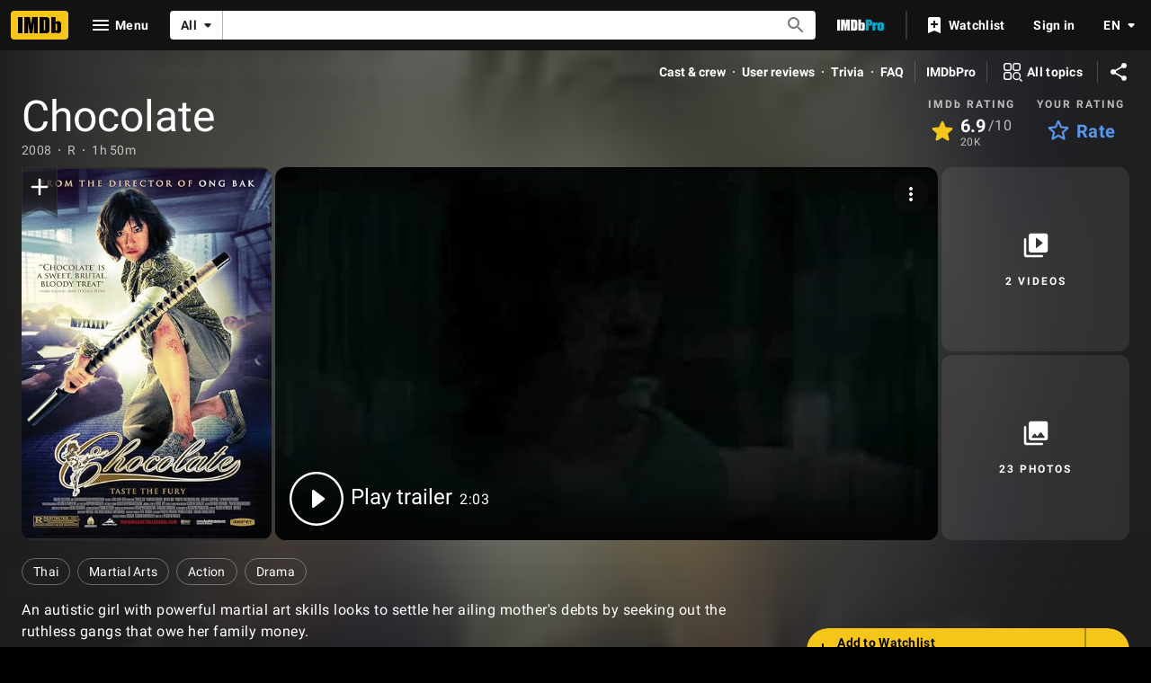

--- FILE ---
content_type: text/html; charset=UTF-8
request_url: https://www.imdb.com/title/tt1183252/
body_size: 2209
content:
<!DOCTYPE html>
<html lang="en">
<head>
    <meta charset="utf-8">
    <meta name="viewport" content="width=device-width, initial-scale=1">
    <title></title>
    <style>
        body {
            font-family: "Arial";
        }
    </style>
    <script type="text/javascript">
    window.awsWafCookieDomainList = [];
    window.gokuProps = {
"key":"AQIDAHjcYu/GjX+QlghicBgQ/7bFaQZ+m5FKCMDnO+vTbNg96AEjXDd5GG2UH21aRSEdOOwEAAAAfjB8BgkqhkiG9w0BBwagbzBtAgEAMGgGCSqGSIb3DQEHATAeBglghkgBZQMEAS4wEQQMJRvj6KHN1SZDyy/bAgEQgDuB43sNIUY3n1BtkX7MJggT1sT3DunwpTm7Vis+NY8Ug+2LuSOB5YQEK8OE4REU0M09ckOEhHSpn/2kHw==",
          "iv":"D5498gCs/AAABl1j",
          "context":"EPOH5rGliQ3k9YRDmQKpahjPdwEJTXUe0QGJQ+l8DfTQoCm+OoGsj8WJ3H2RztmRq77BAzxAhC14HCfagPJqbOqQspc4A+lEqs1TvN8Mk+sCqcLoF+NJJja/jo1E5aomYYWjE9enF4Wu1DnONN0LEMqxBHjHppMjffrhWRBHmqxHuqapoF2jEl/vLYWgv1mwb5/Py1AJfQR31CnJOO71+g5RXGPqV4dCwotfm5uDppPVKySsH9AKsZBUjYY0s1gIcDvNrGRrnn01VEA8Iv0PF4Q8NY4A1QkZaqxT/lDd+2t1g3Rbiwfi0pT5rflv7HK6MLAcM2FO1FIkZ14/[base64]/UjBSkpyL+gDDKNlOquaG7UoUFmb1lIC82BCifUwzYijlsS3RRIoHLu6yuihBXeJM/bEjh8OEdBV6cCh8qxvfmiuJnuwcnpUwdOONStVWsc+pkX3A7/Dezt57H/hkqbFIwZVlqkUnU4Uns1Xciui+yIUR2PWnfT2d8+YrfEl+gx1yTL1W/t9jFzeGu3PaM/xB6yeNqKWGF3ZU/S1J9iMtXw=="
};
    </script>
    <script src="https://1c5c1ecf7303.a481e94e.us-east-2.token.awswaf.com/1c5c1ecf7303/e231f0619a5e/0319a8d4ae69/challenge.js"></script>
</head>
<body>
    <div id="challenge-container"></div>
    <script type="text/javascript">
        AwsWafIntegration.saveReferrer();
        AwsWafIntegration.checkForceRefresh().then((forceRefresh) => {
            if (forceRefresh) {
                AwsWafIntegration.forceRefreshToken().then(() => {
                    window.location.reload(true);
                });
            } else {
                AwsWafIntegration.getToken().then(() => {
                    window.location.reload(true);
                });
            }
        });
    </script>
    <noscript>
        <h1>JavaScript is disabled</h1>
        In order to continue, we need to verify that you're not a robot.
        This requires JavaScript. Enable JavaScript and then reload the page.
    </noscript>
</body>
</html>